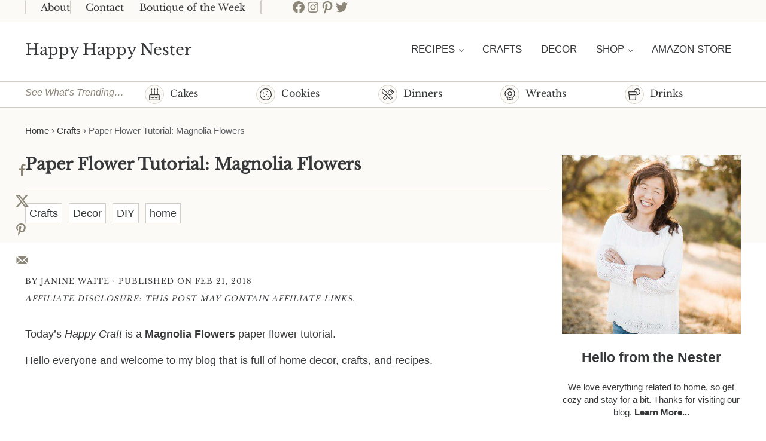

--- FILE ---
content_type: text/css; charset=utf-8
request_url: https://happyhappynester.com/wp-content/plugins/mai-engine/assets/css/themes/pure.min.css?ver=2.38.1.121920250702
body_size: -69
content:
:root{--font-scale-desktop:1.2;--border-radius:3px;--shadow:0 12px 16px -8px rgba(0,0,0,.075);--menu-font-family:var(--heading-font-family);--menu-font-weight:var(--heading-font-weight-light);--input-padding:0.5em;--input-font-family:var(--heading-font-family);--button-padding:0.7rem 2rem;--button-font-family:var(--heading-font-family);--button-background-hover:var(--color-primary-light);--button-transform-hover:translateY(-1px);--site-header-border-bottom:0;--entry-meta-font-weight:var(--heading-font-weight-light);--entry-meta-font-size:var(--font-size-xs);--entry-meta-font-family:var(--heading-font-family);--entry-meta-letter-spacing:1px;--author-box-background:var(--color-alt);--author-box-border:0;--author-box-shadow:none;--adjacent-entry-link-inner-background:var(--color-alt);--adjacent-entry-link-inner-border:0;--adjacent-entry-link-inner-box-shadow:none;--blockquote-border-left:3px solid var(--color-heading)}.button-link{--button-transform:none;--button-transform-hover:none}.has-boxed{--entry-background:var(--color-alt);--entry-border:0;--entry-box-shadow:none}.entries{--entry-meta-margin:0 0 var(--spacing-xxxs) 0}.entry-meta{--link-color:var(--color-secondary);text-transform:uppercase}.has-image.has-entry-link .entry-image-link{--entry-image-link-border-radius:var(--border-radius);overflow:hidden}.entries.has-image-background .has-image.has-entry-link:focus-visible,.entries.has-image-background .has-image.has-entry-link:hover,.entries:not(.has-image-background) .has-image.has-entry-link .entry-image-link:focus-visible,.entries:not(.has-image-background) .has-image.has-entry-link .entry-image-link:hover{--image-transform:scale(1.05)}